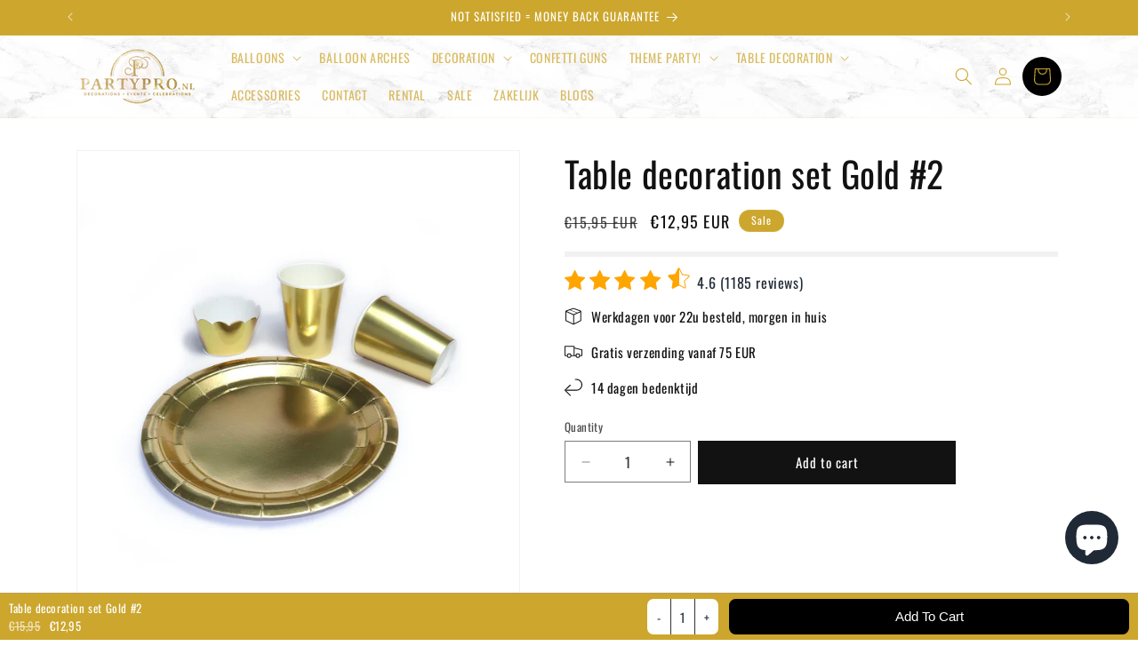

--- FILE ---
content_type: text/javascript; charset=utf-8
request_url: https://www.partypro.nl/en/products/tafeldecoratie-set-goud-1.js
body_size: 603
content:
{"id":6775580164193,"title":"Table decoration set Gold #2","handle":"tafeldecoratie-set-goud-1","description":"\u003cp\u003eLooking for a gold table decoration set? Then look no further. This gold colored table decoration package contains everything you need to make your party a success. The set includes plates, cups and cake tins in shiny gold! Are you organizing a party? Then this golden table decoration should not be missed!\u003c\/p\u003e\n\n\u003cp\u003eWhat kind of cupcakes are you going to make?\u003c\/p\u003e\n\n\u003cp\u003eAlso take a look at our webshop for various other \u003ca href=\"https:\/\/www.partypro.nl\/search?q=goud\u0026amp;options%5Bprefix%5D=last\"\u003egold colored products\u003c\/a\u003e .\u003c\/p\u003e\n\n\u003cp\u003e\u003cstrong\u003eContents of the Table decoration set Gold:\u003cbr data-mce-fragment=\"1\"\u003e 8x Plates 23CM\u003cbr data-mce-fragment=\"1\"\u003e 8x Cup\u003cbr data-mce-fragment=\"1\"\u003e 8x Cake mold\u003cbr\u003e\u003c\/strong\u003e\u003c\/p\u003e","published_at":"2022-04-11T14:56:37+02:00","created_at":"2022-04-11T14:53:48+02:00","vendor":"PartyPro.nl","type":"Tableware","tags":["Bekertjes","Bordjes","Goud","Tafeldecoratie"],"price":1295,"price_min":1295,"price_max":1295,"available":true,"price_varies":false,"compare_at_price":1595,"compare_at_price_min":1595,"compare_at_price_max":1595,"compare_at_price_varies":false,"variants":[{"id":39958798073953,"title":"Default Title","option1":"Default Title","option2":null,"option3":null,"sku":"7428475184866","requires_shipping":true,"taxable":true,"featured_image":null,"available":true,"name":"Table decoration set Gold #2","public_title":null,"options":["Default Title"],"price":1295,"weight":0,"compare_at_price":1595,"inventory_management":"shopify","barcode":"7428475184866","requires_selling_plan":false,"selling_plan_allocations":[]}],"images":["\/\/cdn.shopify.com\/s\/files\/1\/0265\/6819\/6193\/products\/gold.jpg?v=1649681634"],"featured_image":"\/\/cdn.shopify.com\/s\/files\/1\/0265\/6819\/6193\/products\/gold.jpg?v=1649681634","options":[{"name":"Title","position":1,"values":["Default Title"]}],"url":"\/en\/products\/tafeldecoratie-set-goud-1","media":[{"alt":null,"id":21775509160033,"position":1,"preview_image":{"aspect_ratio":1.0,"height":1500,"width":1500,"src":"https:\/\/cdn.shopify.com\/s\/files\/1\/0265\/6819\/6193\/products\/gold.jpg?v=1649681634"},"aspect_ratio":1.0,"height":1500,"media_type":"image","src":"https:\/\/cdn.shopify.com\/s\/files\/1\/0265\/6819\/6193\/products\/gold.jpg?v=1649681634","width":1500}],"requires_selling_plan":false,"selling_plan_groups":[]}